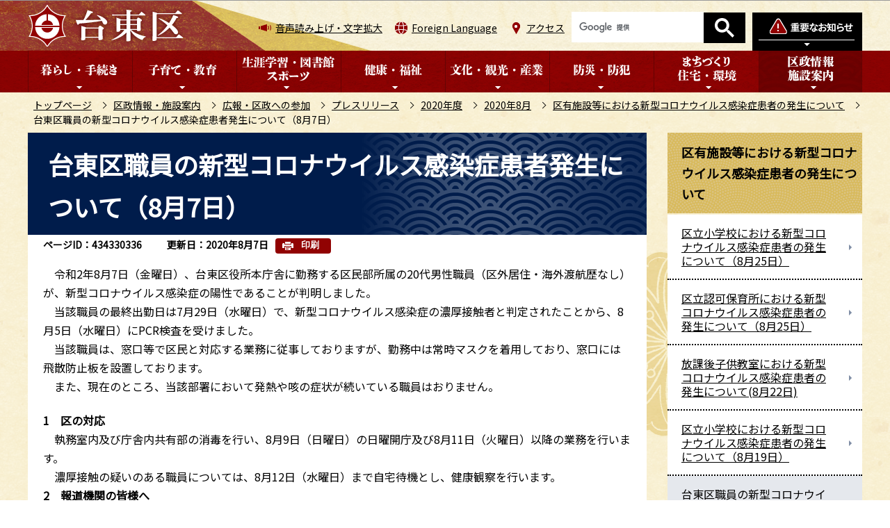

--- FILE ---
content_type: text/html
request_url: https://www.city.taito.lg.jp/files/pc_language_menu.html
body_size: 396
content:
<div class="language_inner_closebtn"><button id="language_btn_tojiru"><img src="/images/r_head_language_ic_close.png" alt="閉じる"></button></div>
<ul class="pc_language_wp">
<li lang="en"><a href="https://www15.j-server.com/LUCTAITO2/ns/w4/jaen">English（英語）</a></li>
<li lang="zh-CN"><a href="https://www15.j-server.com/LUCTAITO2/ns/w4/jazh">簡体中文（中国語簡体字）</a></li>
<li lang="zh-tw"><a href="https://www15.j-server.com/LUCTAITO2/ns/w4/jazhb">繁體中文（中国語繁体字）</a></li>
<li lang="ko"><a href="https://www15.j-server.com/LUCTAITO2/ns/w4/jako">한국어（韓国語）</a></li>

<li lang="fr"><a href="https://www15.j-server.com/LUCTAITO2/ns/w4/jafr">Français（フランス語）</a></li>
<li lang="th"><a href="https://www15.j-server.com/LUCTAITO2/ns/w4/jath"> ภาษาไทย（タイ語）</a></li>
<li lang="ms"><a href="https://www15.j-server.com/LUCTAITO2/ns/w4/jams">Bahasa Melayu（マレー語）</a></li>
<li lang="in"><a href="https://www15.j-server.com/LUCTAITO2/ns/w4/jaid">Bahasa Indonesia（インドネシア語）</a></li>
<li lang="en"><a href="/index/multi/index.html">Multilingual Translation</a></li>
</ul>

--- FILE ---
content_type: text/html
request_url: https://www.city.taito.lg.jp/files/top_menu02.html
body_size: 592
content:
<ul class="sub-menu">
<li><a href="/kosodatekyouiku/kosodate/index.html">台東いきいき子育て</a></li>
<li><a href="/kosodatekyouiku/hoiku/index.html">保育・学童</a></li>
<li><a href="/kosodatekyouiku/yochien/index.html">幼稚園のご案内</a></li>
<li><a href="/kosodatekyouiku/ninteikodomoen/index.html">認定こども園</a></li>
<li><a href="/kosodatekyouiku/kuritsushocyugakko/index.html">区立小中学校のご案内</a></li>
<li><a href="/kosodatekyouiku/kenzenikusei/index.html">子ども・青少年の健全育成</a></li>
<li><a href="/kosodatekyouiku/kyoiku/index.html">教育委員会</a></li>
<li><a href="/kosodatekyouiku/youjikyoikumushoka/index.html">幼児教育の無償化</a></li>
</ul>


--- FILE ---
content_type: text/html
request_url: https://www.city.taito.lg.jp/files/smph_language_menu.html
body_size: 296
content:
<ul class="navilist language">
<li lang="en"><a href="https://www15.j-server.com/LUCTAITO2/ns/w4/jaen">English（英語）</a></li>
<li lang="zh-CN"><a href="https://www15.j-server.com/LUCTAITO2/ns/w4/jazh">簡体中文（中国語簡体字）</a></li>
<li lang="zh-tw"><a href="https://www15.j-server.com/LUCTAITO2/ns/w4/jazhb">繁體中文（中国語繁体字）</a></li>
<li lang="ko"><a href="https://www15.j-server.com/LUCTAITO2/ns/w4/jako">한국어（韓国語）</a></li>
<li lang="fr"><a href="https://www15.j-server.com/LUCTAITO2/ns/w4/jafr">Français（フランス語）</a></li>
<li lang="th"><a href="https://www15.j-server.com/LUCTAITO2/ns/w4/jath"> ภาษาไทย（タイ語）</a></li>
<li lang="ms"><a href="https://www15.j-server.com/LUCTAITO2/ns/w4/jams">Bahasa Melayu（マレー語）</a></li>
<li lang="in"><a href="https://www15.j-server.com/LUCTAITO2/ns/w4/jaid">Bahasa Indonesia（インドネシア語）</a></li>
<li lang="en"><a href="/index/multi/index.html">Multilingual Translation</a></li>
</ul>


--- FILE ---
content_type: text/css
request_url: https://www.city.taito.lg.jp/css/style.wysiwyg_2020.css
body_size: 1067
content:
@charset "utf-8";

/*
 --------------------------------------------------------------------
4Uweb／CMS WYSIWYGエディタ用スタイルシート。
フォントの色
クラス名称は、template-text-color.xml の「cssColor」と合わせてください。


 更新日：2020-09-08
 --------------------------------------------------------------------
 【編集履歴】
 ・2009-05-10 新規作成
 ・2011-12-12 強調タグ用の色を追加。
 ・2017-09-08 大見出し白字用の文字色を追加。
 ・2017-12-07 03-19用調整スタイルを追加。
 -------------------------------------------------------------------- */

/**
 * 色の設定
 */
.text-color-red {
	color: #DD0032;
}

.text-color-yellow {
	color: #FFFF00;
}

.text-color-green {
	color: #265926;
}

.text-color-blue {
	color: #083182;
}

.text-color-aqua {
	color: #AFDFE4;
}

/**
 * 強調用タグの色設定
 */
strong .text-color-red,
strong .text-color-yellow,
strong .text-color-green,
strong .text-color-blue,
strong .text-color-aqua {
	font-weight: bold;
}

/**
 * 整列の設定
 */
.text-right {
	text-align: right;
}

.text-left {
	text-align: left;
}

.text-center {
	text-align: center;
}

/* 03-19用
============================== */
/* Floatのクリア */
.wysiwyg_wp hr.ClearFloat {
    display: block;
    clear: both;
    border: none;
}

/* 文章中の画像リンクアイコン　　なし */

.img-only a.innerLink,
.img-left a.innerLink,
.img-center a.innerLink,
.img-right a.innerLink,
.img-only a.externalLink,
.img-left a.externalLink,
.img-center a.externalLink,
.img-right a.externalLink,
.img-left a.resourceLink,
.img-center a.resourceLink,
.img-right a.resourceLink {
    background: none;
    padding: 0;
}


/* 画像パーツ
============================== */


/*wysiwyg　パーツ共通*/

.img-center {
    margin: 0.5em auto 0;
    padding: 0 0 0.9em 0;
    text-align: center;
    display: table;
    width: 160px;
}
.img-left {
    float: left;
    margin: 0.5em 0 0 0;
    padding: 0 0.3em 0.9em 1.4em;
    text-align: center;
    display: table;
    width: 160px;
}
.img-right {
    float: right;
    margin: 0.5em 0 0 0;
    padding: 0 1.4em 0.9em 0.3em;
    text-align: center;
    display: table;
    width: 160px;
}


/*wysiwyg専用*/
.wysiwyg_wp {
    clear: both;
}
.wysiwyg_wp::after {
    content: "";
    display: table;
    clear: both;
}

.img-only {
    margin: 0.5em 0 0 0;
    padding: 0 1.4em 0.9em 1.4em;
    text-align: left;
}
.img-only img {
    margin: 0;
    padding: 0;
} 
.img-right img {
    margin: 0;
    padding: 0;
}
.img-left img {
    margin: 0;
    padding: 0;
}


.wysiwyg_wp ul {
    overflow: hidden;
}

/* 20221227追記 */
.img-area a.innerLink {
  display: inline-block;
}
.img-area a.externalLink {
  display: inline-block;
}


/* dldtdd
============================== */
dt {
    margin-left: 20px;
}
dd {
    margin-left: 40px;
}

--- FILE ---
content_type: text/css
request_url: https://www.city.taito.lg.jp/css/style_base_smph_2025.css
body_size: 549
content:
@charset "UTF-8";
/* ===========================================================================*
【台東区：本庁】　smph用スタイル
============================================================================= */

/* ------------------  header_menu(検索)  ------------------ */
#sp_language_menu {
    position: absolute;
    z-index: 9999;
    background-color: #6D0101;
    background-image: url(/images/r_head_mega_bg.png);
    background-repeat: repeat;
    background-position: 0 0;
    width: 100%;
    padding: 20px 10px 20px 10px;
    box-sizing: border-box;
}

/* navilist */
#sp_language_menu ul.navilist {
    margin: 0;
    padding: 0;
    display: flex;
    flex-wrap: wrap;
}
/* #sp_language_menu ul.navilist li:nth-of-type(2n) {
    margin: 0 0 1px 0;
} */
#sp_language_menu ul.navilist li {
    /* width: calc((100% - 1px)/2); */
    width: 100%;
    background: none;
    margin: 0 1px 1px 0;
    padding: 0;
    font-size: 1.2rem;
}
#sp_language_menu ul.navilist li a {
    display: block;
    width: 100%;
    background-color: #E8D5A7;
    color: #000;
    text-decoration: none;
    padding: 12px 4px 12px 34px;
    position: relative;
}
#sp_language_menu ul.navilist li a::after {
    content: "";
    display: block;
    position: absolute;
    width: 0;
    height: 0;
    border-style: solid;
    border-width: 4px 0 4px 4px;
    border-color: transparent transparent transparent #910202;
    top: 50%;
    right: auto;
    left: 10px;
    -webkit-transform: translateY(-50%);
    -ms-transform: translateY(-50%);
    transform: translateY(-50%);
}

--- FILE ---
content_type: application/javascript
request_url: https://www.city.taito.lg.jp/js/analyticscode.js
body_size: 182
content:
const script = document.createElement('script');
script.src = "https://www.googletagmanager.com/gtag/js?id=G-CP2G9FBW32";
script.async = true;
document.head.appendChild(script);

window.dataLayer = window.dataLayer || [];
function gtag(){dataLayer.push(arguments);}
gtag('js', new Date());
gtag('config', 'G-CP2G9FBW32');